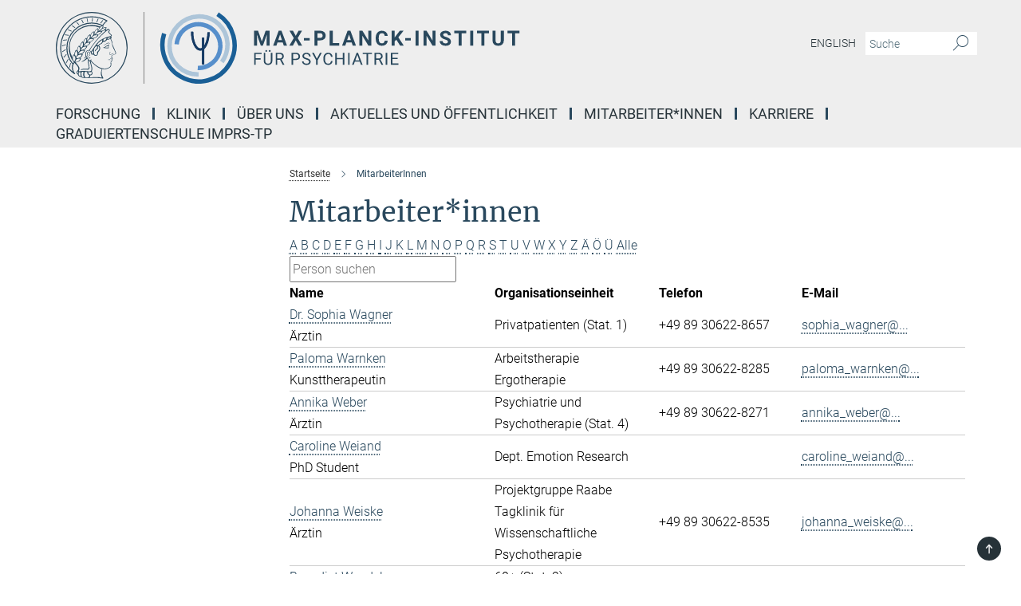

--- FILE ---
content_type: text/html; charset=utf-8
request_url: https://www.psych.mpg.de/24419/staff?letter=W&previous_letter=C
body_size: 14155
content:
<!DOCTYPE html>
<html prefix="og: http://ogp.me/ns#" lang="de">
<head>
  <meta http-equiv="X-UA-Compatible" content="IE=edge">
  <meta content="width=device-width, initial-scale=1.0" name="viewport">
  <meta http-equiv="Content-Type" content="text/html; charset=utf-8"/>
  <title>MitarbeiterInnen</title>
  
  <meta name="keywords" content="" /><meta name="description" content="" />
  
  
<meta property="og:title" content="MitarbeiterInnen">
<meta property="og:description" content="">
<meta property="og:type" content="website">
<meta property="og:url" content="https://www.psych.mpg.de/24419/staff">
<meta property="og:image" content="https://www.psych.mpg.de/assets/og-logo-281c44f14f2114ed3fe50e666618ff96341055a2f8ce31aa0fd70471a30ca9ed.jpg">


  
  


  <meta name="msapplication-TileColor" content="#fff" />
<meta name="msapplication-square70x70logo" content="/assets/touch-icon-70x70-16c94b19254f9bb0c9f8e8747559f16c0a37fd015be1b4a30d7d1b03ed51f755.png" />
<meta name="msapplication-square150x150logo" content="/assets/touch-icon-150x150-3b1e0a32c3b2d24a1f1f18502efcb8f9e198bf2fc47e73c627d581ffae537142.png" />
<meta name="msapplication-wide310x150logo" content="/assets/touch-icon-310x150-067a0b4236ec2cdc70297273ab6bf1fc2dcf6cc556a62eab064bbfa4f5256461.png" />
<meta name="msapplication-square310x310logo" content="/assets/touch-icon-310x310-d33ffcdc109f9ad965a6892ec61d444da69646747bd88a4ce7fe3d3204c3bf0b.png" />
<link rel="apple-touch-icon" type="image/png" href="/assets/touch-icon-180x180-a3e396f9294afe6618861344bef35fc0075f9631fe80702eb259befcd682a42c.png" sizes="180x180">
<link rel="icon" type="image/png" href="/assets/touch-icon-32x32-143e3880a2e335e870552727a7f643a88be592ac74a53067012b5c0528002367.png" sizes="32x32">

  <link rel="preload" href="/assets/roboto-v20-latin-ext_latin_greek-ext_greek_cyrillic-ext_cyrillic-700-8d2872cf0efbd26ce09519f2ebe27fb09f148125cf65964890cc98562e8d7aa3.woff2" as="font" type="font/woff2" crossorigin="anonymous">
  
  
  
  <script>var ROOT_PATH = '/';var LANGUAGE = 'de';var PATH_TO_CMS = 'https://mpipsykl.iedit.mpg.de';var INSTANCE_NAME = 'mpipsykl';</script>
  
      <link rel="stylesheet" media="all" href="/assets/responsive_live_blue-1d7255b4d015a52b4e4627dda8f2c44a02457e7c528b50cb5bb21b31a3d27288.css" />
    <link rel="stylesheet" media="all" href="/assets/responsive/headerstylesheets/mpipsykl-header-17229aa9441ef1022277745d771b5ef1fb05dda3a9d7b887295dbfc985a2a810.css" />

<script>
  window.addEventListener("load", function() {
    var linkElement = document.createElement("link");
    linkElement.rel="stylesheet";
    linkElement.href="/assets/katex/katex-4c5cd0d7a0c68fd03f44bf90378c50838ac39ebc09d5f02a7a9169be65ab4d65.css";
    linkElement.media="all";
    document.head.appendChild(linkElement);
  });
</script>


  

  

  <script>
  if(!window.DCLGuard) {
    window.DCLGuard=true;
  }
</script>
<script type="module">
//<![CDATA[
document.body.addEventListener('Base',function(){  (function (global) {
    if (global.MpgApp && global.MpgApp.object) {
      global.MpgApp.object.id = +'24419';
    }
  }(window));
});
/*-=deferred=-*/
//]]>
</script>
  <link rel="canonical" href="https://www.psych.mpg.de/24419/staff" />


  
  <meta name="csrf-param" content="authenticity_token" />
<meta name="csrf-token" content="qWE5Qah6xCzk9RZpvKD2ybKVR7sbv0QUaaHahr_8VECQ652Pd8AVJm65Ch7YmyXAe320RSQn_zsKrya9eVosDQ" />
  <meta name="generator" content="JustRelate CX Cloud (www.justrelate.com)" />
  
  
      <link rel="alternate" hreflang="de" href="https://www.psych.mpg.de/24419/staff" />


  
    <script type="module" >
      window.allHash = { 'manifest':'/assets/manifest-04024382391bb910584145d8113cf35ef376b55d125bb4516cebeb14ce788597','responsive/modules/display_pubman_reference_counter':'/assets/responsive/modules/display_pubman_reference_counter-8150b81b51110bc3ec7a4dc03078feda26b48c0226aee02029ee6cf7d5a3b87e','responsive/modules/video_module':'/assets/responsive/modules/video_module-231e7a8449475283e1c1a0c7348d56fd29107c9b0d141c824f3bd51bb4f71c10','responsive/live/annual_report_overview':'/assets/responsive/live/annual_report_overview-f7e7c3f45d3666234c0259e10c56456d695ae3c2df7a7d60809b7c64ce52b732','responsive/live/annual_review_overview':'/assets/responsive/live/annual_review_overview-49341d85de5d249f2de9b520154d516e9b4390cbf17a523d5731934d3b9089ec','responsive/live/deferred-picture-loader':'/assets/responsive/live/deferred-picture-loader-088fb2b6bedef1b9972192d465bc79afd9cbe81cefd785b8f8698056aa04cf93','responsive/live/employee':'/assets/responsive/live/employee-ac8cd3e48754c26d9eaf9f9965ab06aca171804411f359cbccd54a69e89bc31c','responsive/live/employee_landing_page':'/assets/responsive/live/employee_landing_page-ac8cd3e48754c26d9eaf9f9965ab06aca171804411f359cbccd54a69e89bc31c','responsive/live/employee_search':'/assets/responsive/live/employee_search-47a41df3fc7a7dea603765ad3806515b07efaddd7cf02a8d9038bdce6fa548a1','responsive/live/event_overview':'/assets/responsive/live/event_overview-817c26c3dfe343bed2eddac7dd37b6638da92babec077a826fde45294ed63f3c','responsive/live/gallery_overview':'/assets/responsive/live/gallery_overview-459edb4dec983cc03e8658fafc1f9df7e9d1c78786c31d9864e109a04fde3be7','responsive/live/institute_page':'/assets/responsive/live/institute_page-03ec6d8aaec2eff8a6c1522f54abf44608299523f838fc7d14db1e68d8ec0c7a','responsive/live/institutes_map':'/assets/responsive/live/institutes_map-588c0307e4a797238ba50134c823708bd3d8d640157dc87cf24b592ecdbd874e','responsive/live/job_board':'/assets/responsive/live/job_board-0db2f3e92fdcd350960e469870b9bef95adc9b08e90418d17a0977ae0a9ec8fd','responsive/live/newsroom':'/assets/responsive/live/newsroom-c8be313dabf63d1ee1e51af14f32628f2c0b54a5ef41ce999b8bd024dc64cad2','responsive/live/organigramm':'/assets/responsive/live/organigramm-18444677e2dce6a3c2138ce8d4a01aca7e84b3ea9ffc175b801208634555d8ff','responsive/live/research_page':'/assets/responsive/live/research_page-c8be313dabf63d1ee1e51af14f32628f2c0b54a5ef41ce999b8bd024dc64cad2','responsive/live/science_gallery_overview':'/assets/responsive/live/science_gallery_overview-5c87ac26683fe2f4315159efefa651462b87429147b8f9504423742e6b7f7785','responsive/live/tabcard':'/assets/responsive/live/tabcard-be5f79406a0a3cc678ea330446a0c4edde31069050268b66ce75cfda3592da0d','live/advent_calendar':'/assets/live/advent_calendar-4ef7ec5654db2e7d38c778dc295aec19318d2c1afcbbf6ac4bfc2dde87c57f12','live/employee':'/assets/live/employee-fb8f504a3309f25dbdd8d3cf3d3f55c597964116d5af01a0ba720e7faa186337','live/employee_landing_page':'/assets/live/employee_landing_page-fb8f504a3309f25dbdd8d3cf3d3f55c597964116d5af01a0ba720e7faa186337','live/gallery_overview':'/assets/live/gallery_overview-18a0e0553dd83304038b0c94477d177e23b8b98bff7cb6dd36c7c99bf8082d12','live/podcast_page':'/assets/live/podcast_page-fe7023d277ed2b0b7a3228167181231631915515dcf603a33f35de7f4fd9566f','live/video_page':'/assets/live/video_page-62efab78e58bdfd4531ccfc9fe3601ea90abeb617a6de220c1d09250ba003d37','responsive/mpg_common/live/dropdown_list':'/assets/responsive/mpg_common/live/dropdown_list-71372d52518b3cb50132756313972768fdec1d4fa3ffa38e6655696fe2de5c0b','responsive/mpg_common/live/event_calendar':'/assets/responsive/mpg_common/live/event_calendar-719dd7e7333c7d65af04ddf8e2d244a2646b5f16d0d7f24f75b0bb8c334da6a5','responsive/mpg_common/live/event_registration':'/assets/responsive/mpg_common/live/event_registration-e6771dca098e37c2858ff2b690497f83a2808b6c642e3f4540e8587e1896c84e','responsive/mpg_common/live/expandable':'/assets/responsive/mpg_common/live/expandable-e2143bde3d53151b5ff7279eaab589f3fefb4fd31278ca9064fd6b83b38d5912','responsive/mpg_common/live/gallery_youtube_video':'/assets/responsive/mpg_common/live/gallery_youtube_video-b859711b59a5655b5fa2deb87bd0d137460341c3494a5df957f750c716970382','responsive/mpg_common/live/interactive_table':'/assets/responsive/mpg_common/live/interactive_table-bff65d6297e45592f8608cd64814fc8d23f62cb328a98b482419e4c25a31fdde','responsive/mpg_common/live/intersection-observer':'/assets/responsive/mpg_common/live/intersection-observer-9e55d6cf2aac1d0866ac8588334111b664e643e4e91b10c5cbb42315eb25d974','responsive/mpg_common/live/main_menu':'/assets/responsive/mpg_common/live/main_menu-43966868573e0e775be41cf218e0f15a6399cf3695eb4297bae55004451acada','responsive/mpg_common/live/news_publication_overview':'/assets/responsive/mpg_common/live/news_publication_overview-d1aae55c18bfd7cf46bad48f7392e51fc1b3a3b887bc6312a39e36eaa58936fa','responsive/mpg_common/live/reverse':'/assets/responsive/mpg_common/live/reverse-9d6a32ce7c0f41fbc5249f8919f9c7b76cacd71f216c9e6223c27560acf41c8b','responsive/mpg_common/live/shuffle':'/assets/responsive/mpg_common/live/shuffle-14b053c3d32d46209f0572a91d3240487cd520326247fc2f1c36ea4d3a6035eb','responsive/mpg_common/live/slick_lazyloader':'/assets/responsive/mpg_common/live/slick_lazyloader-ea2704816b84026f362aa3824fcd44450d54dffccb7fca3c853d2f830a5ce412','responsive/mpg_common/live/video':'/assets/responsive/mpg_common/live/video-55b7101b2ac2622a81eba0bdefd94b5c5ddf1476b01f4442c3b1ae855b274dcf','responsive/mpg_common/live/youtube_extension':'/assets/responsive/mpg_common/live/youtube_extension-2b42986b3cae60b7e4153221d501bc0953010efeadda844a2acdc05da907e90f','preview/_pdf_sorting':'/assets/preview/_pdf_sorting-8fa7fd1ef29207b6c9a940e5eca927c26157f93f2a9e78e21de2578e6e06edf0','preview/advent_calendar':'/assets/preview/advent_calendar-4ef7ec5654db2e7d38c778dc295aec19318d2c1afcbbf6ac4bfc2dde87c57f12','preview/annual_review_search':'/assets/preview/annual_review_search-8fa7fd1ef29207b6c9a940e5eca927c26157f93f2a9e78e21de2578e6e06edf0','preview/edit_overlays':'/assets/preview/edit_overlays-cef31afd41d708f542672cc748b72a6b62ed10df9ee0030c11a0892ae937db70','preview/employee':'/assets/preview/employee-fb8f504a3309f25dbdd8d3cf3d3f55c597964116d5af01a0ba720e7faa186337','preview/employee_landing_page':'/assets/preview/employee_landing_page-fb8f504a3309f25dbdd8d3cf3d3f55c597964116d5af01a0ba720e7faa186337','preview/gallery_overview':'/assets/preview/gallery_overview-ca27fbd8e436a0f15e28d60a0a4a5861f7f9817b9cb44cb36ae654ebe03eec2a','preview/lodash':'/assets/preview/lodash-01fbab736a95109fbe4e1857ce7958edc28a78059301871a97ed0459a73f92d2','preview/overlay':'/assets/preview/overlay-4b3006f01cc2a80c44064f57acfdb24229925bbf211ca5a5e202b0be8cd2e66e','preview/overlay_ajax_methods':'/assets/preview/overlay_ajax_methods-0cceedf969995341b0aeb5629069bf5117896d2b053822e99f527e733430de65','preview/pdf_overview':'/assets/preview/pdf_overview-8fa7fd1ef29207b6c9a940e5eca927c26157f93f2a9e78e21de2578e6e06edf0','preview/podcast_page':'/assets/preview/podcast_page-8b696f28fe17c5875ac647a54463d6cf4beda5fa758ba590dd50d4f7d11e02a0','preview/preview':'/assets/preview/preview-7d20d27ffa274bf0336cbf591613fbbffd4fa684d745614240e81e11118b65c2','preview/science_gallery_overview':'/assets/preview/science_gallery_overview-00600feadb223d3b4cb5432a27cc6bee695f2b95225cb9ecf2e9407660ebcc35','preview/video_page':'/assets/preview/video_page-5359db6cf01dcd5736c28abe7e77dabdb4c7caa77184713f32f731d158ced5a8','preview_manifest':'/assets/preview_manifest-04024382391bb910584145d8113cf35ef376b55d125bb4516cebeb14ce788597','editmarker':'/assets/editmarker-b8d0504e39fbfef0acc731ba771c770852ec660f0e5b8990b6d367aefa0d9b9c','live':'/assets/live-4aa8e228b0242df1d2d064070d3be572a1ad3e67fe8c70b092213a5236b38737','print':'/assets/print-08c7a83da7f03ca9674c285c1cc50a85f44241f0bcef84178df198c8e9805c3c','mpg_base':'/assets/mpg_base-161fbafcd07f5fc9b56051e8acd88e712c103faef08a887e51fdcf16814b7446','mpg_fouc':'/assets/mpg_fouc-e8a835d89f91cf9c99be7a651f3ca1d04175934511621130554eef6aa910482c','mpg_amd':'/assets/mpg_amd-7c9ab00ac1b3a8c78cac15f76b6d33ed50bb1347cea217b0848031018ef80c94','mpg_amd_bundle':'/assets/mpg_amd_bundle-932e0d098e1959a6b4654b199e4c02974ab670115222c010a0bcc14756fce071','responsive/friendlycaptcha/widget.module.min':'/assets/responsive/friendlycaptcha/widget.module.min-19cabfb2100ce6916acaa628a50895f333f8ffb6a12387af23054565ee2122f2','responsive/honeybadger.min':'/assets/responsive/honeybadger.min-213763a8258237e8c4d12f0dbd98d8a966023b02f7433c1a05c1bace6ef120ec','responsive_live':'/assets/responsive_live-d4b4a938cbf67a69dc6ba9767c95bb10486874f069e457abc2ad6f53c7126fac','katex/katex':'/assets/katex/katex-ca9d4097b1925d5d729e5c4c7ffcdb44112ba08c53e7183feb26afa6927cc4fd','responsive/tsmodules/cashew':'/assets/responsive/tsmodules/cashew-f2b3a6f988f933937212c2239a5008703225511ab19b4a6d6cbead2e9904ae21','responsive/tsmodules/datahandler':'/assets/responsive/tsmodules/datahandler-18b09253aa824ba684b48d41aea5edb6321851210404bdc3c47922c961181980','responsive/tsmodules/edit-menu':'/assets/responsive/tsmodules/edit-menu-ed8038730fbc4b64d700f28f3ccdcc8c33cc558e1182af3f37b6b4374a3ad3b6','responsive/tsmodules/edit':'/assets/responsive/tsmodules/edit-80ca9b5137f2eeb575e45f3ff1fd611effb73bd27d9f920d5f758c27a4212067','responsive/tsmodules/image-information':'/assets/responsive/tsmodules/image-information-2766379bd0ae7c612169084e5437d5662006eec54acbecba9f83ac8773ac20fa','responsive/tsmodules/languages':'/assets/responsive/tsmodules/languages-33d886fa0f8a758ac8817dfaf505c136d22e86a95988298f3b14cf46c870a586','responsive/tsmodules/menu':'/assets/responsive/tsmodules/menu-dc7cee42b20a68a887e06bb1979d6ecc601ff8dd361b80cc6a8190e33ab7f005','responsive/tsmodules/notify':'/assets/responsive/tsmodules/notify-44b67b61195156d3827af8dfd00797cd327f013dc404720659f2d3da19cf6f77','responsive/tsmodules/virtual-form':'/assets/responsive/tsmodules/virtual-form-31974440dbd9f79534149b9376a63b1f2e0b542abb5ba898e4fbaeef377d66ca' }
    </script>
    <script type="module">
//<![CDATA[
document.body.addEventListener('AMD',function(){    requirejs.config({
      waitSeconds:0,
      paths: allHash
    })
});
/*-=deferred=-*/
//]]>
</script></head>

 <body class="mpipsykl employee_list  language-de" id="top">
  
  
  

<header class="navbar hero navigation-on-bottom">

  <div class="container remove-padding header-main-container">


    <div class="navbar-header">
        <a class="navbar-brand mpg-icon mpg-icon-logo language-de language-deblue" aria-label="Logo Max Planck Institut für Psychiatrie, zur Startseite" href="/"></a>
    </div>

    <div class="lang-search">
      <div class="collapse navbar-collapse bs-navbar-collapse">
        <ul class="hidden-xs hidden-sm nav navbar-nav navbar-right navbar-meta">
          <li class="language-switcher-links">
            
    <a href="/en">English</a>


          </li>
          <li>
            <form class="navbar-form navbar-left search-field hidden-xs" role="search" action="/2464/suchergebnis" accept-charset="UTF-8" method="get">
  <div class="form-group noindex">
    <input class="form-control searchfield"
      name="searchfield"
      placeholder="Suche"
      value=""
      type="search"
      aria-label="Bitte geben Sie einen Suchbegriff ein."
    />
    <button class="btn btn-default searchbutton" aria-label="Suche">
      <i class="mpg-icon mpg-icon-search" role="img" aria-hidden="true"></i>
    </button>
  </div>
</form>
          </li>
          <li>
            
          </li>

        </ul>
      </div>
    </div>


    <div class="navbar-title-wrapper">

      <nav class="navbar navbar-default" aria-label="Hauptnavigation">
        <div class="navbar-header">
          <div class="visible-xs visible-sm">
            <button class="nav-btn navbar-toggle" type="button" data-toggle="collapse" data-target="#main-navigation-container" aria-haspopup="true" aria-expanded="false" aria-label="Hauptnavigations-Schalter">
              <svg width="40" height="40" viewBox="-25 -25 50 50">
                <circle cx="0" cy="0" r="25" fill="none"/>
                <rect class="burgerline-1" x="-15" y="-12" width="30" height="4" fill="black"/>
                <rect class="burgerline-2" x="-15" y="-2" width="30" height="4" fill="black"/>
                <rect class="burgerline-3" x="-15" y="8" width="30" height="4" fill="black"/>
              </svg>
            </button>
          </div>
        </div>

        <div class="collapse navbar-collapse js-navbar-collapse noindex" id="main-navigation-container">

          <div class="mobile-search-pwa-container">
            <div class="mobile-search-container">
              <form class="navbar-form navbar-left search-field visible-sm visible-xs mobile clearfix" role="search" action="/2464/suchergebnis" accept-charset="UTF-8" method="get">
  <div class="form-group noindex">
    <input class="form-control searchfield"
      name="searchfield"
      placeholder="Suche"
      value=""
      type="search"
      aria-label="Bitte geben Sie einen Suchbegriff ein."
    />
    <button class="btn btn-default searchbutton" aria-label="Suche">
      <i class="mpg-icon mpg-icon-search" role="img" aria-hidden="true"></i>
    </button>
  </div>
</form>
            </div>
              
          </div>

          
            <ul class="nav navbar-nav col-xs-12" id="main_nav" data-timestamp="2026-01-21T14:29:21.336Z">
<li class="dropdown mega-dropdown clearfix" tabindex="0" data-positioning="0"><a class="main-navi-item dropdown-toggle undefined" id="Root-de.0" href="/research">Forschung<span></span></a></li>
<li class="dropdown mega-dropdown clearfix" tabindex="0" data-positioning="3">
<a class="main-navi-item dropdown-toggle undefined" id="Root-de.1">Klinik<span class="arrow-dock"></span></a><a class="dropdown-toggle visible-xs visible-sm" data-no-bs-toggle="dropdown" role="button" aria-expanded="false" aria-controls="flyout-Root-de.1"><span class="mpg-icon mpg-icon-down2"></span></a><ul id="flyout-Root-de.1" class="col-xs-12 dropdown-menu  mega-dropdown-menu row">
<li class="col-xs-12 col-sm-4 menu-column"><ul class="main">
<li class="dropdown-title"><a href="/klinik" id="Root-de.1.0.0">Herzlich Willkommen</a></li>
<li class="dropdown-title"><a href="/832979/ambulanzen" id="Root-de.1.0.1">Ambulanzen</a></li>
<li class="dropdown-title"><a href="/tagkliniken" id="Root-de.1.0.2">Tagkliniken</a></li>
<li class="dropdown-title"><a href="/832631/stationen" id="Root-de.1.0.3">Stationen</a></li>
</ul></li>
<li class="col-xs-12 col-sm-4 menu-column"><ul class="main">
<li class="dropdown-title"><a href="/2593653/fuer-patienten-und-besucher" id="Root-de.1.1.0">Für Patient*innen und Besucher*innen</a></li>
<li class="dropdown-title"><a href="/zuweiser" id="Root-de.1.1.1">Für unsere Zuweiser*innen</a></li>
<li class="dropdown-title"><a href="/1448302/clinic" id="Root-de.1.1.2">Klinische Studien</a></li>
</ul></li>
<li class="col-xs-12 col-sm-4 menu-column"><ul class="main">
<li class="dropdown-title"><a href="/833603/therapien" id="Root-de.1.2.0">Therapieangebote</a></li>
<li class="dropdown-title"><a href="/1941099/diagnostik" id="Root-de.1.2.1">Diagnostik</a></li>
<li class="dropdown-title"><a href="/gutachten" id="Root-de.1.2.2">Gutachten</a></li>
</ul></li>
</ul>
</li>
<li class="dropdown mega-dropdown clearfix" tabindex="0" data-positioning="2">
<a class="main-navi-item dropdown-toggle undefined" id="Root-de.2">Über Uns<span class="arrow-dock"></span></a><a class="dropdown-toggle visible-xs visible-sm" data-no-bs-toggle="dropdown" role="button" aria-expanded="false" aria-controls="flyout-Root-de.2"><span class="mpg-icon mpg-icon-down2"></span></a><ul id="flyout-Root-de.2" class="col-xs-12 dropdown-menu  mega-dropdown-menu row">
<li class="col-xs-12 col-sm-4 menu-column"><ul class="main">
<li class="dropdown-title"><a href="/24382/institute" id="Root-de.2.0.0">Ziele des Instituts</a></li>
<li class="dropdown-title"><a href="/40994/organisation" id="Root-de.2.0.1">Organisation</a></li>
<li class="dropdown-title"><a href="/2100012/the_clinic" id="Root-de.2.0.2">Forschungsklinik</a></li>
</ul></li>
<li class="col-xs-12 col-sm-4 menu-column"><ul class="main">
<li class="dropdown-title"><a href="/2147553/history_uc" id="Root-de.2.1.0">Geschichte</a></li>
<li class="dropdown-title"><a href="/49413/archive" id="Root-de.2.1.1">Historisches Archiv</a></li>
<li class="dropdown-title"><a href="/1749518/contact" id="Root-de.2.1.2">Kontakt</a></li>
</ul></li>
</ul>
</li>
<li class="dropdown mega-dropdown clearfix" tabindex="0" data-positioning="3">
<a class="main-navi-item dropdown-toggle undefined" id="Root-de.3">Aktuelles und Öffentlichkeit<span class="arrow-dock"></span></a><a class="dropdown-toggle visible-xs visible-sm" data-no-bs-toggle="dropdown" role="button" aria-expanded="false" aria-controls="flyout-Root-de.3"><span class="mpg-icon mpg-icon-down2"></span></a><ul id="flyout-Root-de.3" class="col-xs-12 dropdown-menu  mega-dropdown-menu row">
<li class="col-xs-12 col-sm-4 menu-column"><ul class="main">
<li class="dropdown-title"><a href="/news" id="Root-de.3.0.0">News</a></li>
<li class="dropdown-title"><a href="/presse" id="Root-de.3.0.1">Unser Institut in der Presse</a></li>
<li class="dropdown-title"><a href="/probandensuche" id="Root-de.3.0.2">Proband*innensuche</a></li>
<li class="dropdown-title"><a href="/2253153/100-jahre" id="Root-de.3.0.3">100 Jahre</a></li>
</ul></li>
<li class="col-xs-12 col-sm-4 menu-column"><ul class="main"><li class="dropdown-title">
<a id="Root-de.3.1.0">Veranstaltungen</a><ul>
<li><a href="/wissenschaftliche-veranstaltungen" id="Root-de.3.1.0.0">Seminare</a></li>
<li><a href="/mindmatters" id="Root-de.3.1.0.1">Reihe "Mind Matters"</a></li>
<li><a href="/2494525/highlights" id="Root-de.3.1.0.2">Highlights</a></li>
</ul>
</li></ul></li>
<li class="col-xs-12 col-sm-4 menu-column"><ul class="main">
<li class="dropdown-title"><a href="/refpsych" id="Root-de.3.2.0">Flüchtlingsprojekt</a></li>
<li class="dropdown-title"><a href="/2007179/yearbook" id="Root-de.3.2.1">Jahrbuchbeiträge</a></li>
<li class="dropdown-title"><a class="external" href="https://www.max-wissen.de/" target="_blank" id="Root-de.3.2.2">Schüler-Lehrer-Portal</a></li>
<li class="dropdown-title"><a href="/2427106/tierversuche" id="Root-de.3.2.3">Tierversuche</a></li>
</ul></li>
</ul>
</li>
<li class="dropdown mega-dropdown clearfix" tabindex="0" data-positioning="0"><a class="main-navi-item dropdown-toggle undefined" id="Root-de.4" href="/24419/staff">Mitarbeiter*innen<span></span></a></li>
<li class="dropdown mega-dropdown clearfix" tabindex="0" data-positioning="2">
<a class="main-navi-item dropdown-toggle undefined" id="Root-de.5">Karriere<span class="arrow-dock"></span></a><a class="dropdown-toggle visible-xs visible-sm" data-no-bs-toggle="dropdown" role="button" aria-expanded="false" aria-controls="flyout-Root-de.5"><span class="mpg-icon mpg-icon-down2"></span></a><ul id="flyout-Root-de.5" class="col-xs-12 dropdown-menu  mega-dropdown-menu row">
<li class="col-xs-12 col-sm-4 menu-column"><ul class="main">
<li class="dropdown-title"><a href="/karriere" id="Root-de.5.0.0">Allgemeines</a></li>
<li class="dropdown-title"><a href="/2280489/chancengleichheit" id="Root-de.5.0.1">Chancengleichheit</a></li>
<li class="dropdown-title"><a href="/2901316/stellenangebote" id="Root-de.5.0.2">Stellenangebote</a></li>
<li class="dropdown-title"><a href="/1461477/phd" id="Root-de.5.0.3">PhD Programme</a></li>
<li class="dropdown-title"><a href="/49773/ausbildung" id="Root-de.5.0.4">Ausbildung für Azubis &amp; Bufdis</a></li>
<li class="dropdown-title"><a href="/1643351/tips" id="Root-de.5.0.5">Tipps zur Bewerbung</a></li>
</ul></li>
<li class="col-xs-12 col-sm-4 menu-column"><ul class="main">
<li class="dropdown-title"><a href="/pj" id="Root-de.5.1.0">Praktisches Jahr (PJ) &amp; Famulatur </a></li>
<li class="dropdown-title"><a href="/1643557/weiterbildung" id="Root-de.5.1.1">Aus- und Weiterbildung für Ärzt*nnen</a></li>
<li class="dropdown-title"><a href="/2964105/weiterbildung-pflege" id="Root-de.5.1.2">Weiterbildung für Pflegekräfte</a></li>
<li class="dropdown-title"><a href="/2959560/aus-und-weiterbildung-fuer-psycholog-innen" id="Root-de.5.1.3">Aus- und Weiterbildung für Psycholog*innen</a></li>
<li class="dropdown-title"><a href="/1633616/funding" id="Root-de.5.1.4">Förderprogramme</a></li>
</ul></li>
</ul>
</li>
<li class="dropdown mega-dropdown clearfix" tabindex="0" data-positioning="0"><a class="main-navi-item dropdown-toggle undefined" id="Root-de.6" href="/2814459/imprs-tp">Graduiertenschule IMPRS-TP<span></span></a></li>
</ul>

          <div class="text-center language-switcher visible-xs visible-sm">
            
    <a href="/en">English</a>


          </div>
        </div>
      </nav>
    </div>
  </div>
</header>

<header class="container-full-width visible-print-block">
  <div class="container">
    <div class="row">
      <div class="col-xs-12">
        <div class="content">
              <span class="mpg-icon mpg-icon-logo custom-print-header language-de">
                Max Planck Institut für Psychiatrie
              </span>
        </div>
      </div>
    </div>
  </div>
</header>

<script type="module">
//<![CDATA[
document.body.addEventListener('Base',function(){  var mainMenu;
  if(typeof MpgCommon != "undefined") {
    mainMenu = new MpgCommon.MainMenu();
  }
});
/*-=deferred=-*/
//]]>
</script>
  
  <div id="page_content">
    <div class="container content-wrapper">
  <div class="row">
    <main>
      <article class="col-md-9 col-md-push-3">
        <div class="content py-0">
          <div class="noindex">
  <nav class="hidden-print" aria-label="Breadcrumb">
    <ol class="breadcrumb clearfix" vocab="http://schema.org/" typeof="BreadcrumbList">

          <li class="breadcrumb-item" property="itemListElement" typeof="ListItem">
            <a property="item"
               typeof="WebPage"
               href="/"
               class=""
               title="">
              <span property="name">Startseite</span>
            </a>
            <meta property="position" content="1">
          </li>
      <li class="breadcrumb-item active" property="itemListElement" typeof="ListItem" aria-current="page">
        <span property="name">MitarbeiterInnen</span>
        <meta property="position" content="2">
      </li>
    </ol>
  </nav>
</div>


        </div>
        

    <h1 class="page-titledesc">Mitarbeiter*innen</h1>
    <div class="meta-information">
      
    </div>
    <div class="employee_list">
        <div class="search_letters">
          <div class="dotted_line"></div>

          <div class="letters"><a class="" href="/24419/staff?letter=A&amp;previous_letter=W">A</a> <a class="" href="/24419/staff?letter=B&amp;previous_letter=W">B</a> <a class="" href="/24419/staff?letter=C&amp;previous_letter=W">C</a> <a class="" href="/24419/staff?letter=D&amp;previous_letter=W">D</a> <a class="" href="/24419/staff?letter=E&amp;previous_letter=W">E</a> <a class="" href="/24419/staff?letter=F&amp;previous_letter=W">F</a> <a class="" href="/24419/staff?letter=G&amp;previous_letter=W">G</a> <a class="" href="/24419/staff?letter=H&amp;previous_letter=W">H</a> <a class="" href="/24419/staff?letter=I&amp;previous_letter=W">I</a> <a class="" href="/24419/staff?letter=J&amp;previous_letter=W">J</a> <a class="" href="/24419/staff?letter=K&amp;previous_letter=W">K</a> <a class="" href="/24419/staff?letter=L&amp;previous_letter=W">L</a> <a class="" href="/24419/staff?letter=M&amp;previous_letter=W">M</a> <a class="" href="/24419/staff?letter=N&amp;previous_letter=W">N</a> <a class="" href="/24419/staff?letter=O&amp;previous_letter=W">O</a> <a class="" href="/24419/staff?letter=P&amp;previous_letter=W">P</a> <a class="" href="/24419/staff?letter=Q&amp;previous_letter=W">Q</a> <a class="" href="/24419/staff?letter=R&amp;previous_letter=W">R</a> <a class="" href="/24419/staff?letter=S&amp;previous_letter=W">S</a> <a class="" href="/24419/staff?letter=T&amp;previous_letter=W">T</a> <a class="" href="/24419/staff?letter=U&amp;previous_letter=W">U</a> <a class="" href="/24419/staff?letter=V&amp;previous_letter=W">V</a> <a class="current" href="/24419/staff?letter=W&amp;previous_letter=W">W</a> <a class="" href="/24419/staff?letter=X&amp;previous_letter=W">X</a> <a class="" href="/24419/staff?letter=Y&amp;previous_letter=W">Y</a> <a class="" href="/24419/staff?letter=Z&amp;previous_letter=W">Z</a> <a class="" href="/24419/staff?letter=%C3%84&amp;previous_letter=W">Ä</a> <a class="" href="/24419/staff?letter=%C3%96&amp;previous_letter=W">Ö</a> <a class="" href="/24419/staff?letter=%C3%9C&amp;previous_letter=W">Ü</a> <a class=" all" href="/24419/staff?letter=Alle&amp;previous_letter=W">Alle</a></div>

          <div class="search">
            <form action="/24419/staff" accept-charset="UTF-8" method="post"><input type="hidden" name="authenticity_token" value="9S_4rEvg-CafqpHg7OtpdmCmyWtKRCcrOvqvzfqlapS9p7bY4ZRc6O-PwOsghxsu79eVyqnZHyvpEhQZke7t5w" autocomplete="off" />
              <input type="text" name="search" id="search" value="" class="text_input default_text" title="Person suchen" placeholder="Person suchen" />
</form>          </div>

          <div class="dotted_line"></div>
        </div>

        <div class="content">
          <div>
            
          </div>

          <table class="table_without_sidebar dataTable" data-length="20" data-show-filter="false"><thead><tr><th class="name first" data-column="name">Name</th><th class="extras" data-column="extras">Organisationseinheit</th><th class="phone" data-column="phone">Telefon</th><th class="email last" data-column="email">E-Mail</th></tr><tr><td colspan="4"></td></tr></thead><tbody><tr class="last"><td class="name first"><a title="Weitere Informationen zu Dr. Sophia Wagner" href="/person/129478/24419"><span class="icon link_like_text employee_name">Dr. Sophia Wagner</span></a><div class="position">Ärztin</div></td><td class="extras"><ul><li>Privatpatienten (Stat. 1)</li></ul></td><td class="phone"><ul class="no_list_icon"><li>+49 89 30622-8657</li></ul></td><td class="email last"><a data-indirect-mail="true" href="mailto:afd85f0d6a1a7eef4136a16e3550fe380661c65809f0316826d4">sophia_wagner@...</a></td></tr><tr class="last"><td class="name first"><a title="Weitere Informationen zu Paloma Warnken" href="/person/148625/24419"><span class="icon link_like_text employee_name">Paloma Warnken</span></a><div class="position">Kunsttherapeutin</div></td><td class="extras"><ul><li>Arbeitstherapie</li><li>Ergotherapie</li></ul></td><td class="phone"><ul class="no_list_icon"><li>+49 89 30622-8285</li></ul></td><td class="email last"><a data-indirect-mail="true" href="mailto:acd6430a6e1a7eef4123a160227ece3b0c7bcd1e4aed26216cd585">paloma_warnken@...</a></td></tr><tr class="last"><td class="name first"><a title="Weitere Informationen zu Annika Weber" href="/person/140810/24419"><span class="icon link_like_text employee_name">Annika Weber</span></a><div class="position">Ärztin</div></td><td class="extras"><ul><li>Psychiatrie und Psychotherapie (Stat. 4)</li></ul></td><td class="phone"><ul class="no_list_icon"><li>+49 89 30622-8271</li></ul></td><td class="email last"><a data-indirect-mail="true" href="mailto:bdd9410c681a7eef4533aa790760fd321c6a801b14e7782227">annika_weber@...</a></td></tr><tr class="last"><td class="name first"><a title="Weitere Informationen zu Caroline Weiand" href="/person/123648/24419"><span class="icon link_like_text employee_name">Caroline Weiand</span></a><div class="position">PhD Student</div></td><td class="extras"><ul><li>Dept. Emotion Research</li></ul></td><td class="phone"></td><td class="email last"><a data-indirect-mail="true" href="mailto:bfd65d0a6f124ffd7f26aa62267eea0b0f71d7150cae3b36259f84f2">caroline_weiand@...</a></td></tr><tr class="last"><td class="name first"><a title="Weitere Informationen zu Johanna Weiske" href="/person/127422/24419"><span class="icon link_like_text employee_name">Johanna Weiske</span></a><div class="position">Ärztin</div></td><td class="extras"><ul><li>Projektgruppe Raabe</li><li>Tagklinik für Wissenschaftliche Psychotherapie</li></ul></td><td class="phone"><ul class="no_list_icon"><li>+49 89 30622-8535</li></ul></td><td class="email last"><a data-indirect-mail="true" href="mailto:b6d847046d1540c75734a6782c75ce3b0c7bcd1e4aed26216cd585">johanna_weiske@...</a></td></tr><tr class="last"><td class="name first"><a title="Weitere Informationen zu Benedict Wendel" href="/person/140653/24419"><span class="icon link_like_text employee_name">Benedict Wendel</span></a><div class="position">Arzt, PhD Student</div></td><td class="extras"><ul><li>60+ (Stat. 2)</li><li>Projektgruppe Raabe</li></ul></td><td class="phone"><ul class="no_list_icon"><li>+49 89 30622-8221</li></ul></td><td class="email last"><a data-indirect-mail="true" href="mailto:"></a></td></tr><tr class="last"><td class="name first"><a title="Weitere Informationen zu Ariane Christin Wiegand" href="/person/123169/24419"><span class="icon link_like_text employee_name">Ariane Christin Wiegand</span></a><div class="position">Bioinformatikerin</div></td><td class="extras"><ul><li>Fellowship Group for Precision Psychiatry</li><li>Forschungsgruppe Koutsouleris</li></ul></td><td class="phone"><ul class="no_list_icon"><li>+49 (0) 89-30622-8466</li></ul></td><td class="email last"><a data-indirect-mail="true" href="mailto:bdc546046d1e7eef4934a86a2974ce3b0c7bcd1e4aed26216cd585">ariane_wiegand@...</a></td></tr><tr class="last"><td class="name first"><a title="Weitere Informationen zu Dr. Benjamin Wietheger" href="/person/128422/24419"><span class="icon link_like_text employee_name">Dr. Benjamin Wietheger</span></a><div class="position">Arzt</div></td><td class="extras"><ul><li>Ambulanz für Psychiatrie und Psychotherapie</li></ul></td><td class="phone"><ul class="no_list_icon"><li>+49 89 30622-8455</li></ul></td><td class="email last"><a data-indirect-mail="true" href="mailto:bed2410f621648f67f26a66e3378eb2c1a70ee0617f9352e6cdc90f0b5ecb9">benjamin_wietheger@...</a></td></tr><tr class="last"><td class="name first"><a title="Weitere Informationen zu Barbara Wölfel" href="/person/33585/24419"><span class="icon link_like_text employee_name">Barbara Wölfel</span></a><div class="position">Technische Assistenz</div></td><td class="extras"><ul><li>Dept. Genes and Environment</li></ul></td><td class="phone"><ul class="no_list_icon"><li>+49 (0) 89-30622-8017/2110</li></ul></td><td class="email last"><a data-indirect-mail="true" href="mailto:abd84a09651e4dd85022b6682f3ee33b182cca13">woelfel@...</a></td></tr></tbody></table>


        </div>
    </div>





      </article>
    </main>
    <aside class="sidebar">

  <div class="col-md-3 col-md-pull-9">
    <div class="sidebar-slider">
      <div class="side-nav-scroller">
        
      </div>
    </div>
    
    

  </div>
</aside>



  </div>
</div>

  </div>
  <div class="footer-wrap noindex">
  <footer class="container-full-width green footer trngl-footer hidden-print">
      <svg viewbox="0 0 1 1" style="width:100%; height:4em; overflow:visible" preserveAspectRatio="none">
        <path class="footer-triangle" d="M 0 1 L 1 0 L 1 1.1 L 0 1.1" fill="none"/>
      </svg>
    <div class="container invert">
      <div class="row">
        <div class="to-top-dummy"></div>
          <a id="to-top-button" class="to-top" href="#top">Top</a>
          <div class="col-md-12 columns-quicklinks-container">
            
                <div class="footer-focus">
  <h4 class="h3 footer-link-header" tabindex="0" aria-haspopup="true" aria-expanded="false">Quick Links <i class="mpg-icon mpg-icon-down2"></i></h4>
  <ul class="footer-links">
    <li><a class="" href="/2057700/research">Student*innen/Wissenschaftler*innen</a> </li>
    <li><a class="" href="/klinik">Patient*innen</a> </li>
    <li><a class="" href="/presse">Journalist*innen</a> </li>
  </ul>
</div>

                <div class="footer-focus">
  <h4 class="h3 footer-link-header" tabindex="0" aria-haspopup="true" aria-expanded="false">Social Media <i class="mpg-icon mpg-icon-down2"></i></h4>
  <ul class="footer-links">
    <li><a target="_blank" class="external" href="https://www.instagram.com/mpi_psychiatry/">Instagram</a> </li>
    <li><a target="_blank" class="external" href="https://www.linkedin.com/company/max-planck-institut-f%C3%BCr-psychiatrie/?viewAsMember=true">LinkedIn</a> </li>
    <li><a target="_blank" class="external" href="https://bsky.app/profile/mpi-psychiatry.bsky.social">Bluesky</a> </li>
    <li><a target="_blank" class="external" href="https://www.facebook.com/MPIPsychiatrie">Facebook</a> </li>
    <li><a target="_blank" class="external" href="https://www.youtube.com/channel/UChzU2jE-vOBDkS9pSAi6WYg">YouTube</a> </li>
  </ul>
</div>

                
                

            
              <div class="col-xs-12 col-md-4">
  <ul class="quicklinks">
      <li><a target="_blank" class="btn btn-primary" href="https://max.mpg.de">Intranet</a></li>
      <li><a target="_self" class="btn btn-primary" href="https://email.gwdg.de/owa/auth/logon.aspx?replaceCurrent=1&url=https%3a%2f%2femail.gwdg.de%2fowa%2f">webmail</a></li>
  </ul>
</div>



          </div>
      </div>
    </div>
  </footer>
  <footer class="container-full-width darkgreen institute-subfooter hidden-print">
  <div class="container space-between invert">
      <div class="logo">
            <a target="_blank" href="https://www.mpg.de/de">
              <div class="mpg-icon mpg-icon-logo"></div>
</a>            <a target="_blank" href="https://www.mpg.de/de">
              <div class="copyright-text copyright-text-upper">
                <span class="">Max-Planck-Gesellschaft</span>
              </div>
</a>
      </div>

      <div class="links">
  <ul>
    
      <li><a target="_blank" href="/impressum">Impressum</a></li><li><a target="_blank" href="/2141069/Datenschutz">Datenschutzhinweis</a></li><li><a target="_blank" href="/2953647/barrierefreiheit">Barrierefreiheit</a></li><li><a target="_blank" href="/2245/sitemap">Sitemap</a></li>
  </ul>
</div>


      <div class="copyright">
        <div class="copyright-sign">
          ©
        </div>
        <p class="copyright-text copyright-text-right">2026, Max-Planck-Gesellschaft</p>
      </div>
    </div>
</footer>

  <footer class="container-full-width visible-print-block">
    <div class="container">
      <div class="row">
        <div class="col-xs-12">
          <div class="content">
            <p>© 2003-2026, Max-Planck-Gesellschaft</p>
          </div>
        </div>
      </div>
    </div>
  </footer>
</div>
<div class="visible-print print-footer">
  <div class="print-footer-button print-webview-toggle">
    Web-Ansicht
  </div>
  <div class="print-footer-button print-page">
    Seite Drucken
  </div>
  <div class="print-footer-button">
    <a target="mpg_print_window" class="print-footer-button print-open-window" rel="nofollow" href="/24419/staff?print=yes">Im neuen Fenster öffnen</a>
  </div>


  <span class="print-estimate-label">
    Geschätzte DIN-A4 Seiten-Breite
  </span>
</div>


  
<div id="go_to_live" class="hidden-print noindex"><a class="infobox_link" target="_blank" title="https://mpipsykl.iedit.mpg.de/24419/staff" rel="nofollow" href="https://mpipsykl.iedit.mpg.de/24419/staff">Zur Redakteursansicht</a></div>

    <script type="module">
//<![CDATA[
document.body.addEventListener('AMD',function(){      amdRequest()
});
/*-=deferred=-*/
//]]>
</script>  <script>
    if (false) {
      linkElement = document.createElement("link");
      linkElement.rel = "stylesheet";
      linkElement.href ="/assets/fonts-special-char-7274d8a728aace1da7f15ed582e09518d08e137c9df0990d5bf76c594f23be2d.css";
      linkElement.media = "all";

      document.head.appendChild(linkElement);
    }
  </script>
  <script type="module">
    window.addEventListener('DOMContentLoaded', (event) => {
      var loadingChain = [
        {
          name:"Base",
          script:"/assets/mpg_base-161fbafcd07f5fc9b56051e8acd88e712c103faef08a887e51fdcf16814b7446.js"
        },
        {
          name:"Fouc",
          script:"/assets/mpg_fouc-e8a835d89f91cf9c99be7a651f3ca1d04175934511621130554eef6aa910482c.js"
        }
      ];

      loadingChain = loadingChain.concat(window.additionalDependencies || []);

      loadingChain.push(
        {
          name:"AMD",
          script:"/assets/mpg_amd-7c9ab00ac1b3a8c78cac15f76b6d33ed50bb1347cea217b0848031018ef80c94.js"
        },
      );


      var loadNext = function () {
        if (loadingChain.length == 0 ) {
          window.loadingChainProcessed = true;
          return;
        };
        var nextScript = loadingChain.shift();

        var scriptElement = document.createElement("script");
        scriptElement.src=nextScript.script;
        scriptElement.setAttribute("defer","");
        scriptElement.onload=function(){
          document.body.dispatchEvent(new CustomEvent(nextScript.name));
          loadNext();
        }
        document.head.appendChild(scriptElement);
      };
      loadNext();

    });


  </script>
  
  
<!-- START Matomo tracking code -->

<!-- For privacy details see https://www.mpg.de/datenschutzhinweis or https://www.mpg.de/privacy-policy -->

<script type='module'>
  (function(){
      var s, d = document, e = d.createElement('script');
      e.type = 'text/javascript';
      e.src = '//statistik.mpg.de/api.js';
      e.async = true;
      e.onload = function () {
      try {
             var p = Piwik.getTracker('//statistik.mpg.de/api', 110);
             p.setCustomDimension(1, "de");
             p.setCustomDimension(3, "de");
             p.trackPageView();
             p.enableLinkTracking();
         } catch (e) {}
      };
      s = d.getElementsByTagName('script')[0]; s.parentNode.insertBefore(e, s);
  })();
</script><noscript><p><img src='//statistik.mpg.de/api?idsite=601&rec=1' style='border:0' alt=''/></p></noscript>
<!-- END Matomo tracking code  -->


  
</body>
</html>
